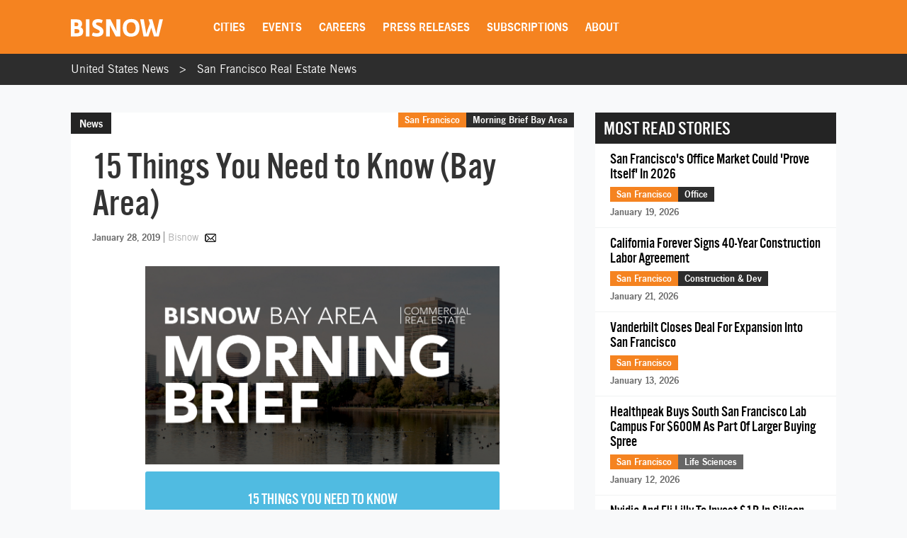

--- FILE ---
content_type: text/html; charset=utf-8
request_url: https://www.google.com/recaptcha/api2/aframe
body_size: 268
content:
<!DOCTYPE HTML><html><head><meta http-equiv="content-type" content="text/html; charset=UTF-8"></head><body><script nonce="D5AvD73nZTq73TL6MzuLOA">/** Anti-fraud and anti-abuse applications only. See google.com/recaptcha */ try{var clients={'sodar':'https://pagead2.googlesyndication.com/pagead/sodar?'};window.addEventListener("message",function(a){try{if(a.source===window.parent){var b=JSON.parse(a.data);var c=clients[b['id']];if(c){var d=document.createElement('img');d.src=c+b['params']+'&rc='+(localStorage.getItem("rc::a")?sessionStorage.getItem("rc::b"):"");window.document.body.appendChild(d);sessionStorage.setItem("rc::e",parseInt(sessionStorage.getItem("rc::e")||0)+1);localStorage.setItem("rc::h",'1769113124559');}}}catch(b){}});window.parent.postMessage("_grecaptcha_ready", "*");}catch(b){}</script></body></html>